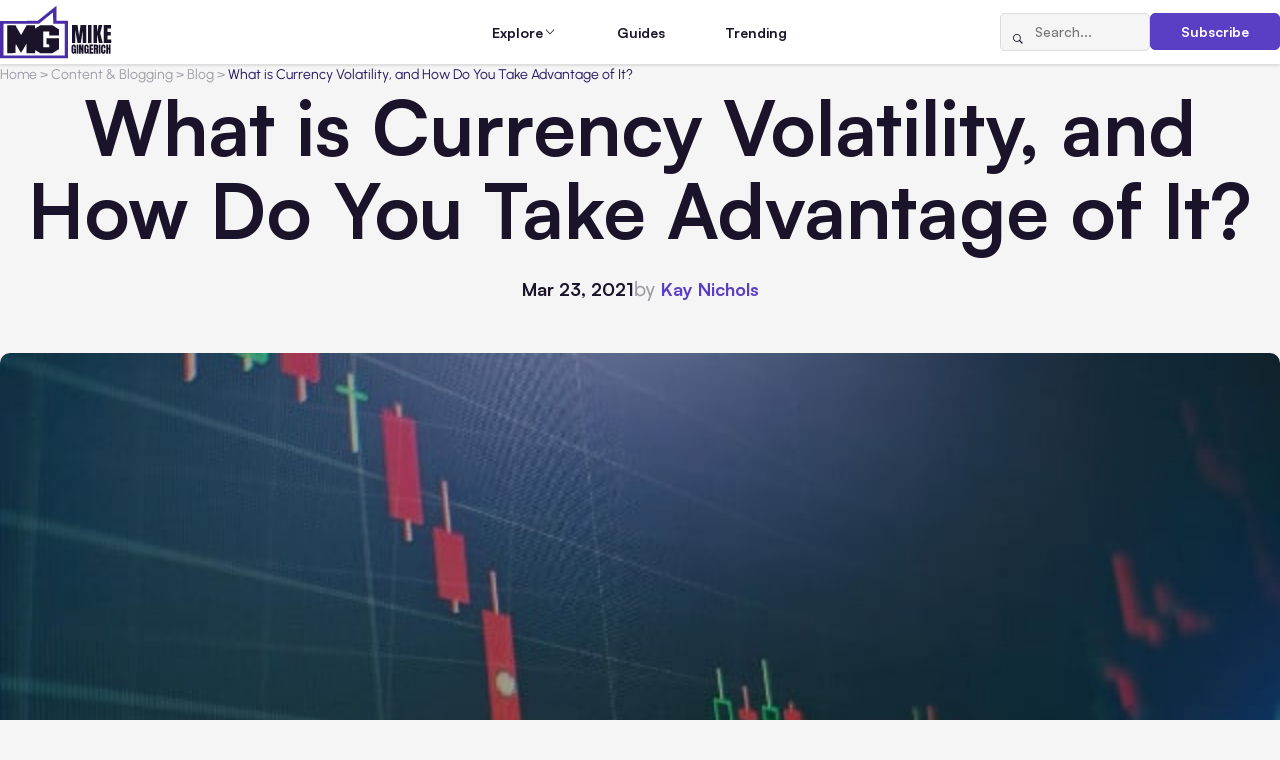

--- FILE ---
content_type: text/html; charset=UTF-8
request_url: https://www.mikegingerich.com/blog/what-is-currency-volatility-and-how-do-you-take-advantage-of-it/
body_size: 13903
content:
<!DOCTYPE html>
<html lang="en-US">

<head>
  <meta charset="UTF-8">
  <meta http-equiv="X-UA-Compatible" content="IE=edge">
  <meta name="viewport" content="width=device-width, initial-scale=1.0">  
  <link rel="apple-touch-icon" sizes="180x180" href="https://www.mikegingerich.com/wp-content/themes/mikegingerich/img/favicons/apple-touch-icon.png">
  <link rel="icon" type="image/png" sizes="32x32" href="https://www.mikegingerich.com/wp-content/themes/mikegingerich/img/favicons/favicon-32x32.png">
  <link rel="icon" type="image/png" sizes="16x16" href="https://www.mikegingerich.com/wp-content/themes/mikegingerich/img/favicons/favicon-16x16.png">
  <link rel="manifest" href="https://www.mikegingerich.com/wp-content/themes/mikegingerich/site.webmanifest">

  <title>What is Currency Volatility, and How Do You Take Advantage of It? - MikeGingerich.com</title>
	<style>img:is([sizes="auto" i], [sizes^="auto," i]) { contain-intrinsic-size: 3000px 1500px }</style>
	
		<!-- All in One SEO 4.9.0 - aioseo.com -->
	<meta name="description" content="From the demolition of the Russian ruble in 2014 to the crashing of the Swiss franc a year later, the Forex market is as unpredictable as any form of trading gets. We often expect USD or GBP to be reliable investment vehicles. But, the truth is that the global foreign exchange is just as prone" />
	<meta name="robots" content="max-image-preview:large" />
	<meta name="author" content="Kay Nicole"/>
	<link rel="canonical" href="https://www.mikegingerich.com/blog/what-is-currency-volatility-and-how-do-you-take-advantage-of-it/" />
	<meta name="generator" content="All in One SEO (AIOSEO) 4.9.0" />

		<script nowprocket nitro-exclude type="text/javascript" id="sa-dynamic-optimization" data-uuid="b65a5385-dbb9-42aa-b815-9353a5812962" src="[data-uri]"></script>
		<meta property="og:locale" content="en_US" />
		<meta property="og:site_name" content="MikeGingerich.com - Business Content Blog all about Tech, Marketing, and Business Growth Strategies" />
		<meta property="og:type" content="article" />
		<meta property="og:title" content="What is Currency Volatility, and How Do You Take Advantage of It? - MikeGingerich.com" />
		<meta property="og:description" content="From the demolition of the Russian ruble in 2014 to the crashing of the Swiss franc a year later, the Forex market is as unpredictable as any form of trading gets. We often expect USD or GBP to be reliable investment vehicles. But, the truth is that the global foreign exchange is just as prone" />
		<meta property="og:url" content="https://www.mikegingerich.com/blog/what-is-currency-volatility-and-how-do-you-take-advantage-of-it/" />
		<meta property="article:published_time" content="2021-03-23T10:00:37+00:00" />
		<meta property="article:modified_time" content="2021-11-25T16:57:44+00:00" />
		<meta name="twitter:card" content="summary_large_image" />
		<meta name="twitter:title" content="What is Currency Volatility, and How Do You Take Advantage of It? - MikeGingerich.com" />
		<meta name="twitter:description" content="From the demolition of the Russian ruble in 2014 to the crashing of the Swiss franc a year later, the Forex market is as unpredictable as any form of trading gets. We often expect USD or GBP to be reliable investment vehicles. But, the truth is that the global foreign exchange is just as prone" />
		<script type="application/ld+json" class="aioseo-schema">
			{"@context":"https:\/\/schema.org","@graph":[{"@type":"BlogPosting","@id":"https:\/\/www.mikegingerich.com\/blog\/what-is-currency-volatility-and-how-do-you-take-advantage-of-it\/#blogposting","name":"What is Currency Volatility, and How Do You Take Advantage of It? - MikeGingerich.com","headline":"What is Currency Volatility, and How Do You Take Advantage of It?","author":{"@id":"https:\/\/www.mikegingerich.com\/blog\/author\/kaynicole\/#author"},"publisher":{"@id":"https:\/\/www.mikegingerich.com\/#organization"},"image":{"@type":"ImageObject","url":"https:\/\/www.mikegingerich.com\/wp-content\/uploads\/2021\/03\/Volatility1.jpg","width":640,"height":426,"caption":"What is Currency Volatility, and How Do You Take Advantage of It?"},"datePublished":"2021-03-23T06:00:37-04:00","dateModified":"2021-11-25T11:57:44-05:00","inLanguage":"en-US","mainEntityOfPage":{"@id":"https:\/\/www.mikegingerich.com\/blog\/what-is-currency-volatility-and-how-do-you-take-advantage-of-it\/#webpage"},"isPartOf":{"@id":"https:\/\/www.mikegingerich.com\/blog\/what-is-currency-volatility-and-how-do-you-take-advantage-of-it\/#webpage"},"articleSection":"All Posts, Blog, Business &amp; Finance, Content &amp; Blogging, Finances, Investing, Strategy &amp; Growth"},{"@type":"BreadcrumbList","@id":"https:\/\/www.mikegingerich.com\/blog\/what-is-currency-volatility-and-how-do-you-take-advantage-of-it\/#breadcrumblist","itemListElement":[{"@type":"ListItem","@id":"https:\/\/www.mikegingerich.com#listItem","position":1,"name":"Home","item":"https:\/\/www.mikegingerich.com","nextItem":{"@type":"ListItem","@id":"https:\/\/www.mikegingerich.com\/blog\/category\/content-and-blogging\/#listItem","name":"Content &amp; Blogging"}},{"@type":"ListItem","@id":"https:\/\/www.mikegingerich.com\/blog\/category\/content-and-blogging\/#listItem","position":2,"name":"Content &amp; Blogging","item":"https:\/\/www.mikegingerich.com\/blog\/category\/content-and-blogging\/","nextItem":{"@type":"ListItem","@id":"https:\/\/www.mikegingerich.com\/blog\/category\/content-and-blogging\/blog-posts\/#listItem","name":"Blog"},"previousItem":{"@type":"ListItem","@id":"https:\/\/www.mikegingerich.com#listItem","name":"Home"}},{"@type":"ListItem","@id":"https:\/\/www.mikegingerich.com\/blog\/category\/content-and-blogging\/blog-posts\/#listItem","position":3,"name":"Blog","item":"https:\/\/www.mikegingerich.com\/blog\/category\/content-and-blogging\/blog-posts\/","nextItem":{"@type":"ListItem","@id":"https:\/\/www.mikegingerich.com\/blog\/what-is-currency-volatility-and-how-do-you-take-advantage-of-it\/#listItem","name":"What is Currency Volatility, and How Do You Take Advantage of It?"},"previousItem":{"@type":"ListItem","@id":"https:\/\/www.mikegingerich.com\/blog\/category\/content-and-blogging\/#listItem","name":"Content &amp; Blogging"}},{"@type":"ListItem","@id":"https:\/\/www.mikegingerich.com\/blog\/what-is-currency-volatility-and-how-do-you-take-advantage-of-it\/#listItem","position":4,"name":"What is Currency Volatility, and How Do You Take Advantage of It?","previousItem":{"@type":"ListItem","@id":"https:\/\/www.mikegingerich.com\/blog\/category\/content-and-blogging\/blog-posts\/#listItem","name":"Blog"}}]},{"@type":"Organization","@id":"https:\/\/www.mikegingerich.com\/#organization","name":"MikeGingerich.com","description":"Business Content Blog all about Tech, Marketing, and Business Growth Strategies","url":"https:\/\/www.mikegingerich.com\/"},{"@type":"Person","@id":"https:\/\/www.mikegingerich.com\/blog\/author\/kaynicole\/#author","url":"https:\/\/www.mikegingerich.com\/blog\/author\/kaynicole\/","name":"Kay Nicole","image":{"@type":"ImageObject","@id":"https:\/\/www.mikegingerich.com\/blog\/what-is-currency-volatility-and-how-do-you-take-advantage-of-it\/#authorImage","url":"https:\/\/secure.gravatar.com\/avatar\/529a6881f5149e714adbc4f5ffef17f463c4b06c79fbaf97db1c1902dadb8878?s=96&d=mm&r=g","width":96,"height":96,"caption":"Kay Nicole"}},{"@type":"WebPage","@id":"https:\/\/www.mikegingerich.com\/blog\/what-is-currency-volatility-and-how-do-you-take-advantage-of-it\/#webpage","url":"https:\/\/www.mikegingerich.com\/blog\/what-is-currency-volatility-and-how-do-you-take-advantage-of-it\/","name":"What is Currency Volatility, and How Do You Take Advantage of It? - MikeGingerich.com","description":"From the demolition of the Russian ruble in 2014 to the crashing of the Swiss franc a year later, the Forex market is as unpredictable as any form of trading gets. We often expect USD or GBP to be reliable investment vehicles. But, the truth is that the global foreign exchange is just as prone","inLanguage":"en-US","isPartOf":{"@id":"https:\/\/www.mikegingerich.com\/#website"},"breadcrumb":{"@id":"https:\/\/www.mikegingerich.com\/blog\/what-is-currency-volatility-and-how-do-you-take-advantage-of-it\/#breadcrumblist"},"author":{"@id":"https:\/\/www.mikegingerich.com\/blog\/author\/kaynicole\/#author"},"creator":{"@id":"https:\/\/www.mikegingerich.com\/blog\/author\/kaynicole\/#author"},"image":{"@type":"ImageObject","url":"https:\/\/www.mikegingerich.com\/wp-content\/uploads\/2021\/03\/Volatility1.jpg","@id":"https:\/\/www.mikegingerich.com\/blog\/what-is-currency-volatility-and-how-do-you-take-advantage-of-it\/#mainImage","width":640,"height":426,"caption":"What is Currency Volatility, and How Do You Take Advantage of It?"},"primaryImageOfPage":{"@id":"https:\/\/www.mikegingerich.com\/blog\/what-is-currency-volatility-and-how-do-you-take-advantage-of-it\/#mainImage"},"datePublished":"2021-03-23T06:00:37-04:00","dateModified":"2021-11-25T11:57:44-05:00"},{"@type":"WebSite","@id":"https:\/\/www.mikegingerich.com\/#website","url":"https:\/\/www.mikegingerich.com\/","name":"MikeGingerich.com","description":"Business Content Blog all about Tech, Marketing, and Business Growth Strategies","inLanguage":"en-US","publisher":{"@id":"https:\/\/www.mikegingerich.com\/#organization"}}]}
		</script>
		<!-- All in One SEO -->

<link href='https://imagedelivery.net' rel='preconnect' />
<link rel='stylesheet' id='wp-block-library-css' href='https://www.mikegingerich.com/wp-includes/css/dist/block-library/style.min.css?ver=6.8.3' type='text/css' media='all' />
<style id='classic-theme-styles-inline-css' type='text/css'>
/*! This file is auto-generated */
.wp-block-button__link{color:#fff;background-color:#32373c;border-radius:9999px;box-shadow:none;text-decoration:none;padding:calc(.667em + 2px) calc(1.333em + 2px);font-size:1.125em}.wp-block-file__button{background:#32373c;color:#fff;text-decoration:none}
</style>
<link rel='stylesheet' id='aioseo/css/src/vue/standalone/blocks/table-of-contents/global.scss-css' href='https://www.mikegingerich.com/wp-content/plugins/all-in-one-seo-pack/dist/Lite/assets/css/table-of-contents/global.e90f6d47.css?ver=4.9.0' type='text/css' media='all' />
<style id='global-styles-inline-css' type='text/css'>
:root{--wp--preset--aspect-ratio--square: 1;--wp--preset--aspect-ratio--4-3: 4/3;--wp--preset--aspect-ratio--3-4: 3/4;--wp--preset--aspect-ratio--3-2: 3/2;--wp--preset--aspect-ratio--2-3: 2/3;--wp--preset--aspect-ratio--16-9: 16/9;--wp--preset--aspect-ratio--9-16: 9/16;--wp--preset--color--black: #000000;--wp--preset--color--cyan-bluish-gray: #abb8c3;--wp--preset--color--white: #ffffff;--wp--preset--color--pale-pink: #f78da7;--wp--preset--color--vivid-red: #cf2e2e;--wp--preset--color--luminous-vivid-orange: #ff6900;--wp--preset--color--luminous-vivid-amber: #fcb900;--wp--preset--color--light-green-cyan: #7bdcb5;--wp--preset--color--vivid-green-cyan: #00d084;--wp--preset--color--pale-cyan-blue: #8ed1fc;--wp--preset--color--vivid-cyan-blue: #0693e3;--wp--preset--color--vivid-purple: #9b51e0;--wp--preset--gradient--vivid-cyan-blue-to-vivid-purple: linear-gradient(135deg,rgba(6,147,227,1) 0%,rgb(155,81,224) 100%);--wp--preset--gradient--light-green-cyan-to-vivid-green-cyan: linear-gradient(135deg,rgb(122,220,180) 0%,rgb(0,208,130) 100%);--wp--preset--gradient--luminous-vivid-amber-to-luminous-vivid-orange: linear-gradient(135deg,rgba(252,185,0,1) 0%,rgba(255,105,0,1) 100%);--wp--preset--gradient--luminous-vivid-orange-to-vivid-red: linear-gradient(135deg,rgba(255,105,0,1) 0%,rgb(207,46,46) 100%);--wp--preset--gradient--very-light-gray-to-cyan-bluish-gray: linear-gradient(135deg,rgb(238,238,238) 0%,rgb(169,184,195) 100%);--wp--preset--gradient--cool-to-warm-spectrum: linear-gradient(135deg,rgb(74,234,220) 0%,rgb(151,120,209) 20%,rgb(207,42,186) 40%,rgb(238,44,130) 60%,rgb(251,105,98) 80%,rgb(254,248,76) 100%);--wp--preset--gradient--blush-light-purple: linear-gradient(135deg,rgb(255,206,236) 0%,rgb(152,150,240) 100%);--wp--preset--gradient--blush-bordeaux: linear-gradient(135deg,rgb(254,205,165) 0%,rgb(254,45,45) 50%,rgb(107,0,62) 100%);--wp--preset--gradient--luminous-dusk: linear-gradient(135deg,rgb(255,203,112) 0%,rgb(199,81,192) 50%,rgb(65,88,208) 100%);--wp--preset--gradient--pale-ocean: linear-gradient(135deg,rgb(255,245,203) 0%,rgb(182,227,212) 50%,rgb(51,167,181) 100%);--wp--preset--gradient--electric-grass: linear-gradient(135deg,rgb(202,248,128) 0%,rgb(113,206,126) 100%);--wp--preset--gradient--midnight: linear-gradient(135deg,rgb(2,3,129) 0%,rgb(40,116,252) 100%);--wp--preset--font-size--small: 13px;--wp--preset--font-size--medium: 20px;--wp--preset--font-size--large: 36px;--wp--preset--font-size--x-large: 42px;--wp--preset--spacing--20: 0.44rem;--wp--preset--spacing--30: 0.67rem;--wp--preset--spacing--40: 1rem;--wp--preset--spacing--50: 1.5rem;--wp--preset--spacing--60: 2.25rem;--wp--preset--spacing--70: 3.38rem;--wp--preset--spacing--80: 5.06rem;--wp--preset--shadow--natural: 6px 6px 9px rgba(0, 0, 0, 0.2);--wp--preset--shadow--deep: 12px 12px 50px rgba(0, 0, 0, 0.4);--wp--preset--shadow--sharp: 6px 6px 0px rgba(0, 0, 0, 0.2);--wp--preset--shadow--outlined: 6px 6px 0px -3px rgba(255, 255, 255, 1), 6px 6px rgba(0, 0, 0, 1);--wp--preset--shadow--crisp: 6px 6px 0px rgba(0, 0, 0, 1);}:where(.is-layout-flex){gap: 0.5em;}:where(.is-layout-grid){gap: 0.5em;}body .is-layout-flex{display: flex;}.is-layout-flex{flex-wrap: wrap;align-items: center;}.is-layout-flex > :is(*, div){margin: 0;}body .is-layout-grid{display: grid;}.is-layout-grid > :is(*, div){margin: 0;}:where(.wp-block-columns.is-layout-flex){gap: 2em;}:where(.wp-block-columns.is-layout-grid){gap: 2em;}:where(.wp-block-post-template.is-layout-flex){gap: 1.25em;}:where(.wp-block-post-template.is-layout-grid){gap: 1.25em;}.has-black-color{color: var(--wp--preset--color--black) !important;}.has-cyan-bluish-gray-color{color: var(--wp--preset--color--cyan-bluish-gray) !important;}.has-white-color{color: var(--wp--preset--color--white) !important;}.has-pale-pink-color{color: var(--wp--preset--color--pale-pink) !important;}.has-vivid-red-color{color: var(--wp--preset--color--vivid-red) !important;}.has-luminous-vivid-orange-color{color: var(--wp--preset--color--luminous-vivid-orange) !important;}.has-luminous-vivid-amber-color{color: var(--wp--preset--color--luminous-vivid-amber) !important;}.has-light-green-cyan-color{color: var(--wp--preset--color--light-green-cyan) !important;}.has-vivid-green-cyan-color{color: var(--wp--preset--color--vivid-green-cyan) !important;}.has-pale-cyan-blue-color{color: var(--wp--preset--color--pale-cyan-blue) !important;}.has-vivid-cyan-blue-color{color: var(--wp--preset--color--vivid-cyan-blue) !important;}.has-vivid-purple-color{color: var(--wp--preset--color--vivid-purple) !important;}.has-black-background-color{background-color: var(--wp--preset--color--black) !important;}.has-cyan-bluish-gray-background-color{background-color: var(--wp--preset--color--cyan-bluish-gray) !important;}.has-white-background-color{background-color: var(--wp--preset--color--white) !important;}.has-pale-pink-background-color{background-color: var(--wp--preset--color--pale-pink) !important;}.has-vivid-red-background-color{background-color: var(--wp--preset--color--vivid-red) !important;}.has-luminous-vivid-orange-background-color{background-color: var(--wp--preset--color--luminous-vivid-orange) !important;}.has-luminous-vivid-amber-background-color{background-color: var(--wp--preset--color--luminous-vivid-amber) !important;}.has-light-green-cyan-background-color{background-color: var(--wp--preset--color--light-green-cyan) !important;}.has-vivid-green-cyan-background-color{background-color: var(--wp--preset--color--vivid-green-cyan) !important;}.has-pale-cyan-blue-background-color{background-color: var(--wp--preset--color--pale-cyan-blue) !important;}.has-vivid-cyan-blue-background-color{background-color: var(--wp--preset--color--vivid-cyan-blue) !important;}.has-vivid-purple-background-color{background-color: var(--wp--preset--color--vivid-purple) !important;}.has-black-border-color{border-color: var(--wp--preset--color--black) !important;}.has-cyan-bluish-gray-border-color{border-color: var(--wp--preset--color--cyan-bluish-gray) !important;}.has-white-border-color{border-color: var(--wp--preset--color--white) !important;}.has-pale-pink-border-color{border-color: var(--wp--preset--color--pale-pink) !important;}.has-vivid-red-border-color{border-color: var(--wp--preset--color--vivid-red) !important;}.has-luminous-vivid-orange-border-color{border-color: var(--wp--preset--color--luminous-vivid-orange) !important;}.has-luminous-vivid-amber-border-color{border-color: var(--wp--preset--color--luminous-vivid-amber) !important;}.has-light-green-cyan-border-color{border-color: var(--wp--preset--color--light-green-cyan) !important;}.has-vivid-green-cyan-border-color{border-color: var(--wp--preset--color--vivid-green-cyan) !important;}.has-pale-cyan-blue-border-color{border-color: var(--wp--preset--color--pale-cyan-blue) !important;}.has-vivid-cyan-blue-border-color{border-color: var(--wp--preset--color--vivid-cyan-blue) !important;}.has-vivid-purple-border-color{border-color: var(--wp--preset--color--vivid-purple) !important;}.has-vivid-cyan-blue-to-vivid-purple-gradient-background{background: var(--wp--preset--gradient--vivid-cyan-blue-to-vivid-purple) !important;}.has-light-green-cyan-to-vivid-green-cyan-gradient-background{background: var(--wp--preset--gradient--light-green-cyan-to-vivid-green-cyan) !important;}.has-luminous-vivid-amber-to-luminous-vivid-orange-gradient-background{background: var(--wp--preset--gradient--luminous-vivid-amber-to-luminous-vivid-orange) !important;}.has-luminous-vivid-orange-to-vivid-red-gradient-background{background: var(--wp--preset--gradient--luminous-vivid-orange-to-vivid-red) !important;}.has-very-light-gray-to-cyan-bluish-gray-gradient-background{background: var(--wp--preset--gradient--very-light-gray-to-cyan-bluish-gray) !important;}.has-cool-to-warm-spectrum-gradient-background{background: var(--wp--preset--gradient--cool-to-warm-spectrum) !important;}.has-blush-light-purple-gradient-background{background: var(--wp--preset--gradient--blush-light-purple) !important;}.has-blush-bordeaux-gradient-background{background: var(--wp--preset--gradient--blush-bordeaux) !important;}.has-luminous-dusk-gradient-background{background: var(--wp--preset--gradient--luminous-dusk) !important;}.has-pale-ocean-gradient-background{background: var(--wp--preset--gradient--pale-ocean) !important;}.has-electric-grass-gradient-background{background: var(--wp--preset--gradient--electric-grass) !important;}.has-midnight-gradient-background{background: var(--wp--preset--gradient--midnight) !important;}.has-small-font-size{font-size: var(--wp--preset--font-size--small) !important;}.has-medium-font-size{font-size: var(--wp--preset--font-size--medium) !important;}.has-large-font-size{font-size: var(--wp--preset--font-size--large) !important;}.has-x-large-font-size{font-size: var(--wp--preset--font-size--x-large) !important;}
:where(.wp-block-post-template.is-layout-flex){gap: 1.25em;}:where(.wp-block-post-template.is-layout-grid){gap: 1.25em;}
:where(.wp-block-columns.is-layout-flex){gap: 2em;}:where(.wp-block-columns.is-layout-grid){gap: 2em;}
:root :where(.wp-block-pullquote){font-size: 1.5em;line-height: 1.6;}
</style>
<link rel='stylesheet' id='main-css' href='https://www.mikegingerich.com/wp-content/themes/mikegingerich/style.css?ver=6.8.3' type='text/css' media='all' />
<link rel='stylesheet' id='mg-style-css' href='https://www.mikegingerich.com/wp-content/themes/mikegingerich/css/style.min.css?ver=1765802604' type='text/css' media='all' />
<link rel="https://api.w.org/" href="https://www.mikegingerich.com/wp-json/" /><link rel="alternate" title="JSON" type="application/json" href="https://www.mikegingerich.com/wp-json/wp/v2/posts/22513" /><link rel='shortlink' href='https://www.mikegingerich.com/?p=22513' />
<link rel="alternate" title="oEmbed (JSON)" type="application/json+oembed" href="https://www.mikegingerich.com/wp-json/oembed/1.0/embed?url=https%3A%2F%2Fwww.mikegingerich.com%2Fblog%2Fwhat-is-currency-volatility-and-how-do-you-take-advantage-of-it%2F" />
<link rel="alternate" title="oEmbed (XML)" type="text/xml+oembed" href="https://www.mikegingerich.com/wp-json/oembed/1.0/embed?url=https%3A%2F%2Fwww.mikegingerich.com%2Fblog%2Fwhat-is-currency-volatility-and-how-do-you-take-advantage-of-it%2F&#038;format=xml" />
<link rel="icon" href="https://www.mikegingerich.com/wp-content/uploads/2018/03/cropped-mike-gingerich-logo-2018-1-32x32.png" sizes="32x32" />
<link rel="icon" href="https://www.mikegingerich.com/wp-content/uploads/2018/03/cropped-mike-gingerich-logo-2018-1-192x192.png" sizes="192x192" />
<link rel="apple-touch-icon" href="https://www.mikegingerich.com/wp-content/uploads/2018/03/cropped-mike-gingerich-logo-2018-1-180x180.png" />
<meta name="msapplication-TileImage" content="https://www.mikegingerich.com/wp-content/uploads/2018/03/cropped-mike-gingerich-logo-2018-1-270x270.png" />
</head>

<body class="wp-singular post-template-default single single-post postid-22513 single-format-standard wp-theme-mikegingerich data-post-id=&quot;22513&quot;">

  <noscript>
    <div class="no-js-msg">
      <div class="no-js-msg__container">
        <p class="no-js-msg__text">
          JavaScript is disabled in your browser. Please enable JavaScript to use this website.
        </p>
      </div>
    </div>
  </noscript>

  <div class="wrapper">
    <header class="header">
      <div class="header__container">
        <a href="https://www.mikegingerich.com" class="header__logo">
                                <img src="https://www.mikegingerich.com/wp-content/uploads/2025/11/MG.svg" alt="">
                  </a>
        <nav class="header__menu menu">
          <div class="header__menu-actions">
            <form action="https://www.mikegingerich.com/" method="get" class="header__search-form search-form">
              <button type="submit" class="search-form__btn icon-magnifying-glass" aria-label="Search"></button>
              <input type="search" class="search-form__input" placeholder="Search..." name="s" value="">
            </form>
            <a href="#subscribe" class="header__subscribe-button btn btn_primary" data-dialog>Subscribe</a>
          </div>
          <ul id="menu-main" class="menu__list"><li id="nav-menu-item-62302" class="menu__item menu__item_parent"><span class="menu__link">Explore</span><span class="menu__icon icon-chevron-down"></span><div class="menu__submenu"><div class="menu__submenu-groups"><div class="menu__submenu-group"><h3 class="menu__submenu-title"><button class="menu__submenu-toggle"><span class="icon-chevron-down"></span></button><a href="https://www.mikegingerich.com/blog/category/marketing-and-advertising/" class="menu__submenu-title-link">Marketing &amp; Advertising</a></h3><ul class="menu__submenu-list"><li class="menu__submenu-item"><a href="https://www.mikegingerich.com/blog/category/marketing-and-advertising/advertising/" class="menu__submenu-link"><span class="menu__submenu-text">Advertising</span> <span class="menu__submenu-count">(159)</span></a></li><li class="menu__submenu-item"><a href="https://www.mikegingerich.com/blog/category/marketing-and-advertising/affiliate-marketing/" class="menu__submenu-link"><span class="menu__submenu-text">Affiliate Marketing</span> <span class="menu__submenu-count">(22)</span></a></li><li class="menu__submenu-item"><a href="https://www.mikegingerich.com/blog/category/marketing-and-advertising/branding/" class="menu__submenu-link"><span class="menu__submenu-text">Branding</span> <span class="menu__submenu-count">(156)</span></a></li><li class="menu__submenu-item"><a href="https://www.mikegingerich.com/blog/category/marketing-and-advertising/marketing/" class="menu__submenu-link"><span class="menu__submenu-text">Marketing</span> <span class="menu__submenu-count">(448)</span></a></li><li class="menu__submenu-item"><a href="https://www.mikegingerich.com/blog/category/marketing-and-advertising/digital-marketing-2/" class="menu__submenu-link"><span class="menu__submenu-text">Digital Marketing</span> <span class="menu__submenu-count">(617)</span></a></li><li class="menu__submenu-item"><a href="https://www.mikegingerich.com/blog/category/marketing-and-advertising/e-marketing/" class="menu__submenu-link"><span class="menu__submenu-text">e-Marketing</span> <span class="menu__submenu-count">(39)</span></a></li></ul></div><div class="menu__submenu-group"><h3 class="menu__submenu-title"><button class="menu__submenu-toggle"><span class="icon-chevron-down"></span></button><a href="https://www.mikegingerich.com/blog/category/social-media/" class="menu__submenu-title-link">Social Media</a></h3><ul class="menu__submenu-list"><li class="menu__submenu-item"><a href="https://www.mikegingerich.com/blog/category/social-media/social-media-marketing-2/" class="menu__submenu-link"><span class="menu__submenu-text">Social Media Marketing</span> <span class="menu__submenu-count">(336)</span></a></li><li class="menu__submenu-item"><a href="https://www.mikegingerich.com/blog/category/social-media/facebook-marketing-facebook/" class="menu__submenu-link"><span class="menu__submenu-text">Facebook Marketing</span> <span class="menu__submenu-count">(158)</span></a></li><li class="menu__submenu-item"><a href="https://www.mikegingerich.com/blog/category/social-media/instagram-2/" class="menu__submenu-link"><span class="menu__submenu-text">Instagram</span> <span class="menu__submenu-count">(86)</span></a></li><li class="menu__submenu-item"><a href="https://www.mikegingerich.com/blog/category/social-media/linkedin/" class="menu__submenu-link"><span class="menu__submenu-text">LinkedIn</span> <span class="menu__submenu-count">(13)</span></a></li><li class="menu__submenu-item"><a href="https://www.mikegingerich.com/blog/category/social-media/tiktok/" class="menu__submenu-link"><span class="menu__submenu-text">TikTok</span> <span class="menu__submenu-count">(21)</span></a></li><li class="menu__submenu-item"><a href="https://www.mikegingerich.com/blog/category/social-media/x-twitter/" class="menu__submenu-link"><span class="menu__submenu-text">X/Twitter</span> <span class="menu__submenu-count">(22)</span></a></li><li class="menu__submenu-item"><a href="https://www.mikegingerich.com/blog/category/social-media/youtube/" class="menu__submenu-link"><span class="menu__submenu-text">YouTube</span> <span class="menu__submenu-count">(16)</span></a></li><li class="menu__submenu-item"><a href="https://www.mikegingerich.com/blog/category/social-media/pinterest/" class="menu__submenu-link"><span class="menu__submenu-text">Pinterest</span> <span class="menu__submenu-count">(21)</span></a></li></ul></div><div class="menu__submenu-group"><h3 class="menu__submenu-title"><button class="menu__submenu-toggle"><span class="icon-chevron-down"></span></button><a href="https://www.mikegingerich.com/blog/category/seo-and-lead-generation/" class="menu__submenu-title-link">SEO &amp; Lead Generation</a></h3><ul class="menu__submenu-list"><li class="menu__submenu-item"><a href="https://www.mikegingerich.com/blog/category/seo-and-lead-generation/search-engine-optimization/" class="menu__submenu-link"><span class="menu__submenu-text">Search Engine Optimization</span> <span class="menu__submenu-count">(359)</span></a></li><li class="menu__submenu-item"><a href="https://www.mikegingerich.com/blog/category/seo-and-lead-generation/internet-marketing/" class="menu__submenu-link"><span class="menu__submenu-text">Internet Marketing</span> <span class="menu__submenu-count">(144)</span></a></li><li class="menu__submenu-item"><a href="https://www.mikegingerich.com/blog/category/seo-and-lead-generation/inbound-marketing/" class="menu__submenu-link"><span class="menu__submenu-text">Inbound Marketing</span> <span class="menu__submenu-count">(6)</span></a></li><li class="menu__submenu-item"><a href="https://www.mikegingerich.com/blog/category/seo-and-lead-generation/local-seo/" class="menu__submenu-link"><span class="menu__submenu-text">Local SEO</span> <span class="menu__submenu-count">(29)</span></a></li><li class="menu__submenu-item"><a href="https://www.mikegingerich.com/blog/category/seo-and-lead-generation/link-building/" class="menu__submenu-link"><span class="menu__submenu-text">Link Building</span> <span class="menu__submenu-count">(17)</span></a></li></ul></div><div class="menu__submenu-group"><h3 class="menu__submenu-title"><button class="menu__submenu-toggle"><span class="icon-chevron-down"></span></button><a href="https://www.mikegingerich.com/blog/category/ecommerce-and-online-business/" class="menu__submenu-title-link">Ecommerce &amp; Online Business</a></h3><ul class="menu__submenu-list"><li class="menu__submenu-item"><a href="https://www.mikegingerich.com/blog/category/ecommerce-and-online-business/ecommerce/" class="menu__submenu-link"><span class="menu__submenu-text">Ecommerce</span> <span class="menu__submenu-count">(246)</span></a></li><li class="menu__submenu-item"><a href="https://www.mikegingerich.com/blog/category/ecommerce-and-online-business/dropshipping/" class="menu__submenu-link"><span class="menu__submenu-text">Dropshipping</span> <span class="menu__submenu-count">(8)</span></a></li><li class="menu__submenu-item"><a href="https://www.mikegingerich.com/blog/category/ecommerce-and-online-business/retail/" class="menu__submenu-link"><span class="menu__submenu-text">Retail</span> <span class="menu__submenu-count">(11)</span></a></li><li class="menu__submenu-item"><a href="https://www.mikegingerich.com/blog/category/ecommerce-and-online-business/startup/" class="menu__submenu-link"><span class="menu__submenu-text">Startup</span> <span class="menu__submenu-count">(25)</span></a></li><li class="menu__submenu-item"><a href="https://www.mikegingerich.com/blog/category/ecommerce-and-online-business/websites/" class="menu__submenu-link"><span class="menu__submenu-text">Websites</span> <span class="menu__submenu-count">(158)</span></a></li><li class="menu__submenu-item"><a href="https://www.mikegingerich.com/blog/category/ecommerce-and-online-business/crowdfunding/" class="menu__submenu-link"><span class="menu__submenu-text">Crowdfunding</span> <span class="menu__submenu-count">(7)</span></a></li></ul></div><div class="menu__submenu-group"><h3 class="menu__submenu-title"><button class="menu__submenu-toggle"><span class="icon-chevron-down"></span></button><a href="https://www.mikegingerich.com/blog/category/business-and-finance/" class="menu__submenu-title-link">Business &amp; Finance</a></h3><ul class="menu__submenu-list"><li class="menu__submenu-item"><a href="https://www.mikegingerich.com/blog/category/business-and-finance/business/" class="menu__submenu-link"><span class="menu__submenu-text">Business</span> <span class="menu__submenu-count">(2325)</span></a></li><li class="menu__submenu-item"><a href="https://www.mikegingerich.com/blog/category/business-and-finance/finances/" class="menu__submenu-link"><span class="menu__submenu-text">Finances</span> <span class="menu__submenu-count">(554)</span></a></li><li class="menu__submenu-item"><a href="https://www.mikegingerich.com/blog/category/business-and-finance/accounting/" class="menu__submenu-link"><span class="menu__submenu-text">Accounting</span> <span class="menu__submenu-count">(57)</span></a></li><li class="menu__submenu-item"><a href="https://www.mikegingerich.com/blog/category/business-and-finance/insurance/" class="menu__submenu-link"><span class="menu__submenu-text">Insurance</span> <span class="menu__submenu-count">(59)</span></a></li><li class="menu__submenu-item"><a href="https://www.mikegingerich.com/blog/category/real-estate-and-property/property-management/" class="menu__submenu-link"><span class="menu__submenu-text">Property Management</span> <span class="menu__submenu-count">(7)</span></a></li><li class="menu__submenu-item"><a href="https://www.mikegingerich.com/blog/category/business-and-finance/international-business/" class="menu__submenu-link"><span class="menu__submenu-text">International Business</span> <span class="menu__submenu-count">(33)</span></a></li></ul></div><div class="menu__submenu-group"><h3 class="menu__submenu-title"><button class="menu__submenu-toggle"><span class="icon-chevron-down"></span></button><a href="https://www.mikegingerich.com/blog/category/strategy-and-growth/" class="menu__submenu-title-link">Strategy &amp; Growth</a></h3><ul class="menu__submenu-list"><li class="menu__submenu-item"><a href="https://www.mikegingerich.com/blog/category/strategy-and-growth/entrepreneurship/" class="menu__submenu-link"><span class="menu__submenu-text">Entrepreneurship</span> <span class="menu__submenu-count">(214)</span></a></li><li class="menu__submenu-item"><a href="https://www.mikegingerich.com/blog/category/strategy-and-growth/leadership/" class="menu__submenu-link"><span class="menu__submenu-text">Leadership</span> <span class="menu__submenu-count">(163)</span></a></li><li class="menu__submenu-item"><a href="https://www.mikegingerich.com/blog/category/strategy-and-growth/coaching/" class="menu__submenu-link"><span class="menu__submenu-text">Coaching</span> <span class="menu__submenu-count">(26)</span></a></li><li class="menu__submenu-item"><a href="https://www.mikegingerich.com/blog/category/strategy-and-growth/career-growth/" class="menu__submenu-link"><span class="menu__submenu-text">Career Growth</span> <span class="menu__submenu-count">(228)</span></a></li><li class="menu__submenu-item"><a href="https://www.mikegingerich.com/blog/category/strategy-and-growth/investing/" class="menu__submenu-link"><span class="menu__submenu-text">Investing</span> <span class="menu__submenu-count">(376)</span></a></li><li class="menu__submenu-item"><a href="https://www.mikegingerich.com/blog/category/strategy-and-growth/stocks/" class="menu__submenu-link"><span class="menu__submenu-text">Stocks</span> <span class="menu__submenu-count">(83)</span></a></li></ul></div><div class="menu__submenu-group"><h3 class="menu__submenu-title"><button class="menu__submenu-toggle"><span class="icon-chevron-down"></span></button><a href="https://www.mikegingerich.com/blog/category/hr-and-workplace/" class="menu__submenu-title-link">HR &amp; Workplace</a></h3><ul class="menu__submenu-list"><li class="menu__submenu-item"><a href="https://www.mikegingerich.com/blog/category/hr-and-workplace/hr/" class="menu__submenu-link"><span class="menu__submenu-text">HR</span> <span class="menu__submenu-count">(116)</span></a></li><li class="menu__submenu-item"><a href="https://www.mikegingerich.com/blog/category/hr-and-workplace/hiring/" class="menu__submenu-link"><span class="menu__submenu-text">Hiring</span> <span class="menu__submenu-count">(68)</span></a></li><li class="menu__submenu-item"><a href="https://www.mikegingerich.com/blog/category/hr-and-workplace/teamwork/" class="menu__submenu-link"><span class="menu__submenu-text">Teamwork</span> <span class="menu__submenu-count">(19)</span></a></li><li class="menu__submenu-item"><a href="https://www.mikegingerich.com/blog/category/hr-and-workplace/workplace-culture/" class="menu__submenu-link"><span class="menu__submenu-text">Workplace Culture</span> <span class="menu__submenu-count">(120)</span></a></li><li class="menu__submenu-item"><a href="https://www.mikegingerich.com/blog/category/hr-and-workplace/remote-work/" class="menu__submenu-link"><span class="menu__submenu-text">Remote Work</span> <span class="menu__submenu-count">(70)</span></a></li></ul></div><div class="menu__submenu-group"><h3 class="menu__submenu-title"><button class="menu__submenu-toggle"><span class="icon-chevron-down"></span></button><a href="https://www.mikegingerich.com/blog/category/tech-and-development/" class="menu__submenu-title-link">Tech &amp; Development</a></h3><ul class="menu__submenu-list"><li class="menu__submenu-item"><a href="https://www.mikegingerich.com/blog/category/tech-and-development/technology/" class="menu__submenu-link"><span class="menu__submenu-text">Technology</span> <span class="menu__submenu-count">(320)</span></a></li><li class="menu__submenu-item"><a href="https://www.mikegingerich.com/blog/category/tech-and-development/development/" class="menu__submenu-link"><span class="menu__submenu-text">Development</span> <span class="menu__submenu-count">(37)</span></a></li><li class="menu__submenu-item"><a href="https://www.mikegingerich.com/blog/category/tech-and-development/it-services/" class="menu__submenu-link"><span class="menu__submenu-text">IT Services</span> <span class="menu__submenu-count">(60)</span></a></li><li class="menu__submenu-item"><a href="https://www.mikegingerich.com/blog/category/tech-and-development/web-software/" class="menu__submenu-link"><span class="menu__submenu-text">Web Software</span> <span class="menu__submenu-count">(52)</span></a></li><li class="menu__submenu-item"><a href="https://www.mikegingerich.com/blog/category/tech-and-development/web-tools/" class="menu__submenu-link"><span class="menu__submenu-text">Web Tools</span> <span class="menu__submenu-count">(116)</span></a></li></ul></div><div class="menu__submenu-group"><h3 class="menu__submenu-title"><button class="menu__submenu-toggle"><span class="icon-chevron-down"></span></button><a href="https://www.mikegingerich.com/blog/category/ai-data-and-security/" class="menu__submenu-title-link">AI, Data &amp; Security</a></h3><ul class="menu__submenu-list"><li class="menu__submenu-item"><a href="https://www.mikegingerich.com/blog/category/ai-data-and-security/ai/" class="menu__submenu-link"><span class="menu__submenu-text">AI</span> <span class="menu__submenu-count">(117)</span></a></li><li class="menu__submenu-item"><a href="https://www.mikegingerich.com/blog/category/ai-data-and-security/analytics/" class="menu__submenu-link"><span class="menu__submenu-text">Analytics</span> <span class="menu__submenu-count">(57)</span></a></li><li class="menu__submenu-item"><a href="https://www.mikegingerich.com/blog/category/ai-data-and-security/cybersecurity/" class="menu__submenu-link"><span class="menu__submenu-text">Cybersecurity</span> <span class="menu__submenu-count">(99)</span></a></li><li class="menu__submenu-item"><a href="https://www.mikegingerich.com/blog/category/ai-data-and-security/privacy/" class="menu__submenu-link"><span class="menu__submenu-text">Privacy</span> <span class="menu__submenu-count">(8)</span></a></li><li class="menu__submenu-item"><a href="https://www.mikegingerich.com/blog/category/ai-data-and-security/user-experience/" class="menu__submenu-link"><span class="menu__submenu-text">User Experience</span> <span class="menu__submenu-count">(1)</span></a></li></ul></div><div class="menu__submenu-group"><h3 class="menu__submenu-title"><button class="menu__submenu-toggle"><span class="icon-chevron-down"></span></button><a href="https://www.mikegingerich.com/blog/category/design-and-media/" class="menu__submenu-title-link">Design &amp; Media</a></h3><ul class="menu__submenu-list"><li class="menu__submenu-item"><a href="https://www.mikegingerich.com/blog/category/design-and-media/design-tools/" class="menu__submenu-link"><span class="menu__submenu-text">Design Tools</span> <span class="menu__submenu-count">(18)</span></a></li><li class="menu__submenu-item"><a href="https://www.mikegingerich.com/blog/category/design-and-media/animation/" class="menu__submenu-link"><span class="menu__submenu-text">Animation</span> <span class="menu__submenu-count">(1)</span></a></li><li class="menu__submenu-item"><a href="https://www.mikegingerich.com/blog/category/design-and-media/infographics/" class="menu__submenu-link"><span class="menu__submenu-text">Infographics</span> <span class="menu__submenu-count">(32)</span></a></li><li class="menu__submenu-item"><a href="https://www.mikegingerich.com/blog/category/design-and-media/photos/" class="menu__submenu-link"><span class="menu__submenu-text">Photos</span> <span class="menu__submenu-count">(26)</span></a></li><li class="menu__submenu-item"><a href="https://www.mikegingerich.com/blog/category/design-and-media/video/" class="menu__submenu-link"><span class="menu__submenu-text">Video</span> <span class="menu__submenu-count">(93)</span></a></li></ul></div><div class="menu__submenu-group"><h3 class="menu__submenu-title"><button class="menu__submenu-toggle"><span class="icon-chevron-down"></span></button><a href="https://www.mikegingerich.com/blog/category/lifestyle-and-wellness/" class="menu__submenu-title-link">Lifestyle &amp; Wellness</a></h3><ul class="menu__submenu-list"><li class="menu__submenu-item"><a href="https://www.mikegingerich.com/blog/category/lifestyle-and-wellness/lifestyle/" class="menu__submenu-link"><span class="menu__submenu-text">Lifestyle</span> <span class="menu__submenu-count">(98)</span></a></li><li class="menu__submenu-item"><a href="https://www.mikegingerich.com/blog/category/lifestyle-and-wellness/health/" class="menu__submenu-link"><span class="menu__submenu-text">Health</span> <span class="menu__submenu-count">(190)</span></a></li><li class="menu__submenu-item"><a href="https://www.mikegingerich.com/blog/category/lifestyle-and-wellness/wellness/" class="menu__submenu-link"><span class="menu__submenu-text">Wellness</span> <span class="menu__submenu-count">(15)</span></a></li><li class="menu__submenu-item"><a href="https://www.mikegingerich.com/blog/category/lifestyle-and-wellness/fitness/" class="menu__submenu-link"><span class="menu__submenu-text">Fitness</span> <span class="menu__submenu-count">(36)</span></a></li><li class="menu__submenu-item"><a href="https://www.mikegingerich.com/blog/category/lifestyle-and-wellness/beauty/" class="menu__submenu-link"><span class="menu__submenu-text">Beauty</span> <span class="menu__submenu-count">(1)</span></a></li></ul></div><div class="menu__submenu-group"><h3 class="menu__submenu-title"><button class="menu__submenu-toggle"><span class="icon-chevron-down"></span></button><a href="https://www.mikegingerich.com/blog/category/real-estate-and-property/" class="menu__submenu-title-link">Real Estate &amp; Property</a></h3><ul class="menu__submenu-list"><li class="menu__submenu-item"><a href="https://www.mikegingerich.com/blog/category/real-estate-and-property/real-estate/" class="menu__submenu-link"><span class="menu__submenu-text">Real Estate</span> <span class="menu__submenu-count">(209)</span></a></li><li class="menu__submenu-item"><a href="https://www.mikegingerich.com/blog/category/real-estate-and-property/property-management/" class="menu__submenu-link"><span class="menu__submenu-text">Property Management</span> <span class="menu__submenu-count">(7)</span></a></li><li class="menu__submenu-item"><a href="https://www.mikegingerich.com/blog/category/real-estate-and-property/logistics/" class="menu__submenu-link"><span class="menu__submenu-text">Logistics</span> <span class="menu__submenu-count">(38)</span></a></li><li class="menu__submenu-item"><a href="https://www.mikegingerich.com/blog/category/real-estate-and-property/manufacturing/" class="menu__submenu-link"><span class="menu__submenu-text">Manufacturing</span> <span class="menu__submenu-count">(15)</span></a></li><li class="menu__submenu-item"><a href="https://www.mikegingerich.com/blog/category/real-estate-and-property/automotive/" class="menu__submenu-link"><span class="menu__submenu-text">Automotive</span> <span class="menu__submenu-count">(96)</span></a></li></ul></div></div><div class="menu__submenu-footer"><a href="https://www.mikegingerich.com/categories/" class="menu__submenu-footer-link" target="_self"><span class="menu__submenu-footer-icon icon-right-arrow"></span><span class="menu__submenu-footer-text">All Categories</span></a></div></div></li><li id="nav-menu-item-62300" class="menu__item"><a href="https://www.mikegingerich.com/guides/" class="menu__link">Guides</a></li><li id="nav-menu-item-62330" class="menu__item"><a href="https://www.mikegingerich.com/trending/" class="menu__link">Trending</a></li></ul>        </nav>
        <div class="header__actions">
          <form action="https://www.mikegingerich.com/" method="get" class="search-form">
  <button type="submit" class="search-form__btn icon-magnifying-glass" aria-label="Search"></button>
  <input type="search" class="search-form__input" placeholder="Search..." name="s" value="">
</form>          <a href="#subscribe" class="header__subscribe-button btn btn_primary" data-dialog>Subscribe</a>
          <button class="menu-toggle" aria-label="Toggle menu">
            <span></span>
          </button>
        </div>
      </div>
    </header>
    <main class="page"><section class="breadcrumbs">
  <div class="breadcrumbs__container">
    <div class="breadcrumbs__list paragraph paragraph_small">
      <!-- Breadcrumb NavXT 7.4.1 -->
<span property="itemListElement" typeof="ListItem"><a property="item" typeof="WebPage" title="Go to MikeGingerich.com." href="https://www.mikegingerich.com" class="home" ><span property="name">Home</span></a><meta property="position" content="1"></span> &gt; <span property="itemListElement" typeof="ListItem"><a property="item" typeof="WebPage" title="Go to the Content &amp; Blogging Category archives." href="https://www.mikegingerich.com/blog/category/content-and-blogging/" class="taxonomy category" ><span property="name">Content &amp; Blogging</span></a><meta property="position" content="2"></span> &gt; <span property="itemListElement" typeof="ListItem"><a property="item" typeof="WebPage" title="Go to the Blog Category archives." href="https://www.mikegingerich.com/blog/category/content-and-blogging/blog-posts/" class="taxonomy category" ><span property="name">Blog</span></a><meta property="position" content="3"></span> &gt; <span property="itemListElement" typeof="ListItem"><span property="name" class="post post-post current-item">What is Currency Volatility, and How Do You Take Advantage of It?</span><meta property="url" content="https://www.mikegingerich.com/blog/what-is-currency-volatility-and-how-do-you-take-advantage-of-it/"><meta property="position" content="4"></span>    </div>
  </div>
</section>
<section class="post">
  <div class="post__container">
    <header class="post__header ">
      <h1 class="post__title heading-1">What is Currency Volatility, and How Do You Take Advantage of It?</h1>
      <div class="post__info heading-5">
        <div class="post__date">Mar 23, 2021</div>
        <div class="post__author"><span class="post__author-separator paragraph paragraph_big">by</span> <a href="https://www.mikegingerich.com/blog/author/kaynicole/">Kay Nichols</a></div>
      </div>
    </header>
          <div class="post__image">
        <img src="https://www.mikegingerich.com/wp-content/uploads/2021/03/Volatility1.jpg" alt="What is Currency Volatility, and How Do You Take Advantage of It?" loading="lazy">
      </div>
      </div>
  <div class="post__container">
    <aside class="post__sidebar">
              <div class="post__sidebar-group post__sidebar-group_toc">
          <h3 class="post__sidebar-title heading-3">In this article</h3>
          <nav class="post__sidebar-menu">
            <ul class="post__sidebar-menu-list">
                              <li class="post__sidebar-menu-item --active">
                  <a href="#anchor-1" class="post__sidebar-menu-link">What is currency volatility?</a>
                </li>
                              <li class="post__sidebar-menu-item ">
                  <a href="#anchor-2" class="post__sidebar-menu-link">Is volatility always a bad thing?</a>
                </li>
                              <li class="post__sidebar-menu-item ">
                  <a href="#anchor-3" class="post__sidebar-menu-link">Can we predict volatility before it happens?</a>
                </li>
                              <li class="post__sidebar-menu-item ">
                  <a href="#anchor-4" class="post__sidebar-menu-link">Managing risk in a volatile market</a>
                </li>
                              <li class="post__sidebar-menu-item ">
                  <a href="#anchor-5" class="post__sidebar-menu-link">Trading strategies to combat volatility</a>
                </li>
                          </ul>
          </nav>
        </div>
            <div class="post__sidebar-group post__sidebar-group_categories">
        <h3 class="post__sidebar-title heading-3">Categories</h3>
        <div class="post__sidebar-tags">
                                                                  <a href="https://www.mikegingerich.com/blog/category/content-and-blogging/blog-posts/" class="tag">Blog</a>
                                                        <a href="https://www.mikegingerich.com/blog/category/business-and-finance/" class="tag">Business &amp; Finance</a>
                                                        <a href="https://www.mikegingerich.com/blog/category/content-and-blogging/" class="tag">Content &amp; Blogging</a>
                                                        <a href="https://www.mikegingerich.com/blog/category/business-and-finance/finances/" class="tag">Finances</a>
                                                        <a href="https://www.mikegingerich.com/blog/category/strategy-and-growth/investing/" class="tag">Investing</a>
                                                        <a href="https://www.mikegingerich.com/blog/category/strategy-and-growth/" class="tag">Strategy &amp; Growth</a>
                                            </div>
      </div>
            <div class="post__sidebar-group post__sidebar-group_share socials">
        <h3 class="post__sidebar-title heading-3">Share</h3>
        <ul class="post__sidebar-share socials__list">
          <li class="socials__item">
            <a href="https://www.linkedin.com/sharing/share-offsite/?url=https%3A%2F%2Fwww.mikegingerich.com%2Fblog%2Fwhat-is-currency-volatility-and-how-do-you-take-advantage-of-it%2F" target="_blank" class="socials__link">
              <span class="socials__icon icon-linkedin"></span>
            </a>
          </li>
          <li class="socials__item">
            <a href="https://www.facebook.com/sharer/sharer.php?u=https%3A%2F%2Fwww.mikegingerich.com%2Fblog%2Fwhat-is-currency-volatility-and-how-do-you-take-advantage-of-it%2F" target="_blank" class="socials__link">
              <span class="socials__icon icon-facebook"></span>
            </a>
          </li>
        </ul>
      </div>
    </aside>
    <article class="post__content text-flow">
      <p><img fetchpriority="high" decoding="async" class="size-full wp-image-22514 aligncenter" src="https://imagedelivery.net/GqBqz-6VYBUHhw3gonDJ2w/www.mikegingerich.com/2021/03/Volatility1.jpg/w=9999" alt="What is Currency Volatility, and How Do You Take Advantage of It?" width="640" height="426" srcset="https://imagedelivery.net/GqBqz-6VYBUHhw3gonDJ2w/www.mikegingerich.com/2021/03/Volatility1.jpg/w=9999 640w, https://imagedelivery.net/GqBqz-6VYBUHhw3gonDJ2w/www.mikegingerich.com/2021/03/Volatility1.jpg/w=300 300w, https://imagedelivery.net/GqBqz-6VYBUHhw3gonDJ2w/www.mikegingerich.com/2021/03/Volatility1.jpg/w=625 625w, https://imagedelivery.net/GqBqz-6VYBUHhw3gonDJ2w/www.mikegingerich.com/2021/03/Volatility1.jpg/w=600 600w" sizes="(max-width: 640px) 100vw, 640px" /></p>
<p>From the demolition of the Russian ruble in 2014 to the crashing of the Swiss franc a year later, the Forex market is as unpredictable as any form of trading gets.</p>
<p>We often expect <a href="https://www.thebalance.com/best-time-to-day-trade-the-gbp-usd-forex-pair-1031020" target="_blank" rel="noopener">USD or GBP</a> to be reliable investment vehicles. But, the truth is that the global foreign exchange is just as prone to volatility as any other instrument.</p>
<p>What is volatility? Can we spot it coming? And is there anything that we can do to protect our investments?</p>
<h2 id="anchor-1"><b>What is currency volatility?</b></h2>
<p>While we don’t like to think about it, the truth is that none of us knows what’s around the corner.</p>
<p>Take the coronavirus pandemic, for example. Could we foresee it happening? Could we predict the consequences of this virus?</p>
<p>Of course not, and the upshot is that all markets have been checked beyond comprehension.</p>
<p>It could take years for global economies to right themselves. And, as the stock market returns to its 2020 highs, the reality is that Forex remains some way behind.</p>
<h2 id="anchor-2"><b>Is volatility always a bad thing?</b></h2>
<p>From the perspective of a slightly selfish trader, of course not.</p>
<p>While volatility is a major threat to a trader’s holdings, it can also be a source of opportunity for those who think fast.</p>
<p>Let’s think about the causes of currency volatility, COVID-19 aside. It could be due to inflation, interest rates, a downturn in GDP, trade embargos, reduced manufacturing output/production, political instability, or an unpopular fiscal policy. However, this is only scratching the surface.</p>
<p>These can be, to some extent, predicted. So, for traders who have the foresight to take advantage, there are ample opportunities at play.</p>
<h2 id="anchor-3"><b>Can we predict volatility before it happens?</b></h2>
<p>Unfortunately, the clue is in the name. There is no way that we can predict volatility in advance. Google a definition of ‘volatile’ for an explanation of why!</p>
<p>However, you can monitor volatility as it happens, and get a rough ‘guesstimate’ as to what will happen. We do this using measures such as historical volatility and implied volatility.</p>
<p>We can use charting tools as a way of examining past volatility peaks and troughs to try to predict what will happen the next time a currency pair is hit.</p>
<p>As for implied volatility, traders use calculations such as the Black-Scholes model – you can read up about this online.</p>
<h2 id="anchor-4"><b>Managing risk in a volatile market</b></h2>
<p>It is nigh-on impossible to completely shield yourself from the problems associated with volatility.</p>
<p>That said, there are currency pairs that are less at risk in a volatile market than others. As such, it can pay to invest in these if you are new to <a href="https://www.www.mikegingerich.com/blog/category/investing/" target="_blank" rel="noopener">trading</a> in times of aggressive price changes.</p>
<p>You should be aware that major currency pairs tend to be the less volatile ones. The likes of USD/GBP, USD/AUD, and USD/CHF will see less of an effect in a time of volatility than the minor pairs or ‘exotics’. This is useful for traders who hold for a medium to long amount of time.</p>
<p>Of course, if you are a day or swing trader, volatile Forex currencies will provide the most risk and reward. Which are often conditions in which some investors flourish.</p>
<p>Remember, some volatility is caused by low volatility in the market. This pushes spreads wider and means that traders can sometimes not access the prices they want or need. This can happen at incompetent trading brokers. As such, it is always recommended that you read a <a href="https://www.forexfraud.com/forex-broker-reviews/" target="_blank" rel="noopener">Forex broker review</a> before signing up with a particular firm.</p>
<h2 id="anchor-5"><b>Trading strategies to combat volatility</b></h2>
<p>What is the main issue with volatility? Quite simply, it’s exposure to risk that is beyond your control.</p>
<p>The fundamental way to combat volatility is to minimize your risk. As we have seen, we can do that by trading only those currency pairs with solid fundamentals.</p>
<p>Advanced traders will use technical analysis to determine volatility and act accordingly where possible. Indicators such as RSI, <a href="https://www.asktraders.com/learn-to-trade/trading-strategies/bollinger-bands" target="_blank" rel="noopener">Bollinger Bands</a>, trading volumes, and strength/resistance levels can, to some extent, predict future volatility or at least provide a guide as to how the current period will play out. As ever, newcomers to trading are encouraged to learn about technical analysis tools and their applications.</p>
<p>Profiting from volatility requires the ability to spot opportunities and to get in and out of the market before it turns against you – no mean feat.</p>
<p>For most, keeping trading to a minimum during periods of volatility, with small positions and stop losses in place, is the only way to trade.</p>
    </article>
  </div>
  <div class="post__container">
    <footer class="post__footer">
      <ul class="post__categories-tags">
                              <li><a href="https://www.mikegingerich.com/blog/category/posts/" class="tag">All Posts</a></li>
                      <li><a href="https://www.mikegingerich.com/blog/category/content-and-blogging/blog-posts/" class="tag">Blog</a></li>
                      <li><a href="https://www.mikegingerich.com/blog/category/business-and-finance/" class="tag">Business &amp; Finance</a></li>
                      <li><a href="https://www.mikegingerich.com/blog/category/content-and-blogging/" class="tag">Content &amp; Blogging</a></li>
                      <li><a href="https://www.mikegingerich.com/blog/category/business-and-finance/finances/" class="tag">Finances</a></li>
                      <li><a href="https://www.mikegingerich.com/blog/category/strategy-and-growth/investing/" class="tag">Investing</a></li>
                      <li><a href="https://www.mikegingerich.com/blog/category/strategy-and-growth/" class="tag">Strategy &amp; Growth</a></li>
                        </ul>
      <button class="post__top-btn btn btn_secondary top-btn">
        <span class="post__top-btn-icon icon-chevron-down"></span>
      </button>
    </footer>
  </div>
</section>
  <section class="related-posts">
    <div class="related-posts__container">
      <header class="related-posts__header">
        <h2 class="related-posts__title heading-2">Related Posts</h2>
                  <div class="related-posts__slider-controls">
            <button class="related-posts__slider-control related-posts__slider-control_prev">
              <span class="related-posts__slider-control-icon icon-left-arrow-alt"></span>
            </button>
            <button class="related-posts__slider-control related-posts__slider-control_next">
              <span class="related-posts__slider-control-icon icon-right-arrow-alt"></span>
            </button>
          </div>
              </header>
      <div class="related-posts__slider swiper">
        <div class="swiper-wrapper">
                      <div class="related-posts__slide swiper-slide">
              <article class="related-posts__item post-item">
                <a href="https://www.mikegingerich.com/blog/when-to-relocate-your-business-and-why/" class="related-posts__item-link">
                  <figure class="post-item__image">
                                                              <img src="https://www.mikegingerich.com/wp-content/uploads/2026/01/relocate.png" alt="When to Relocate Your Business and Why" loading="lazy">
                                      </figure>
                  <div class="post-item__content">
                    <div class="post-item__top text-3">
                                                                    <ul class="post-item__categories">
                          <li class="post-item__category">
                                                        <span class="post-item__category-text">Business &amp; Finance</span>
                          </li>
                        </ul>
                                            <div class="post-item__date">Jan 27, 2026</div>
                    </div>
                    <h3 class="post-item__title heading-5">When to Relocate Your Business and Why</h3>
                  </div>
                </a>
              </article>
            </div>
                      <div class="related-posts__slide swiper-slide">
              <article class="related-posts__item post-item">
                <a href="https://www.mikegingerich.com/blog/innovative-ways-small-business-owners-can-utilize-technology-in-2026/" class="related-posts__item-link">
                  <figure class="post-item__image">
                                                              <img src="https://www.mikegingerich.com/wp-content/uploads/2026/01/tech.png" alt="Innovative Ways Small Business Owners Can Utilize Technology in 2026" loading="lazy">
                                      </figure>
                  <div class="post-item__content">
                    <div class="post-item__top text-3">
                                                                    <ul class="post-item__categories">
                          <li class="post-item__category">
                                                        <span class="post-item__category-text">Business &amp; Finance</span>
                          </li>
                        </ul>
                                            <div class="post-item__date">Jan 27, 2026</div>
                    </div>
                    <h3 class="post-item__title heading-5">Innovative Ways Small Business Owners Can Utilize Technology in 2026</h3>
                  </div>
                </a>
              </article>
            </div>
                      <div class="related-posts__slide swiper-slide">
              <article class="related-posts__item post-item">
                <a href="https://www.mikegingerich.com/blog/how-investors-buy-and-sell-stocks-on-major-exchanges/" class="related-posts__item-link">
                  <figure class="post-item__image">
                                                              <img src="https://www.mikegingerich.com/wp-content/uploads/2026/01/stocks.png" alt="How Investors Buy And Sell Stocks On Major Exchanges" loading="lazy">
                                      </figure>
                  <div class="post-item__content">
                    <div class="post-item__top text-3">
                                                                    <ul class="post-item__categories">
                          <li class="post-item__category">
                                                        <span class="post-item__category-text">Business &amp; Finance</span>
                          </li>
                        </ul>
                                            <div class="post-item__date">Jan 27, 2026</div>
                    </div>
                    <h3 class="post-item__title heading-5">How Investors Buy And Sell Stocks On Major Exchanges</h3>
                  </div>
                </a>
              </article>
            </div>
                      <div class="related-posts__slide swiper-slide">
              <article class="related-posts__item post-item">
                <a href="https://www.mikegingerich.com/blog/a-medical-business-owners-guide-to-navigating-employee-contract-disputes/" class="related-posts__item-link">
                  <figure class="post-item__image">
                                                              <img src="https://www.mikegingerich.com/wp-content/uploads/2026/01/guide.png" alt="A Medical Business Owner&#8217;s Guide to Navigating Employee Contract Disputes" loading="lazy">
                                      </figure>
                  <div class="post-item__content">
                    <div class="post-item__top text-3">
                                                                    <ul class="post-item__categories">
                          <li class="post-item__category">
                                                        <span class="post-item__category-text">Business Legal</span>
                          </li>
                        </ul>
                                            <div class="post-item__date">Jan 27, 2026</div>
                    </div>
                    <h3 class="post-item__title heading-5">A Medical Business Owner&#8217;s Guide to Navigating Employee Contract Disputes</h3>
                  </div>
                </a>
              </article>
            </div>
                      <div class="related-posts__slide swiper-slide">
              <article class="related-posts__item post-item">
                <a href="https://www.mikegingerich.com/blog/effective-tools-for-planning-a-successful-project/" class="related-posts__item-link">
                  <figure class="post-item__image">
                                                              <img src="https://www.mikegingerich.com/wp-content/uploads/2026/01/MagiboardsUSA-413437-Woman-Meeting-Presentation-blogbanner1.jpeg" alt="Effective Tools for Planning a Successful Project" loading="lazy">
                                      </figure>
                  <div class="post-item__content">
                    <div class="post-item__top text-3">
                                                                    <ul class="post-item__categories">
                          <li class="post-item__category">
                                                        <span class="post-item__category-text">Business &amp; Finance</span>
                          </li>
                        </ul>
                                            <div class="post-item__date">Jan 23, 2026</div>
                    </div>
                    <h3 class="post-item__title heading-5">Effective Tools for Planning a Successful Project</h3>
                  </div>
                </a>
              </article>
            </div>
                      <div class="related-posts__slide swiper-slide">
              <article class="related-posts__item post-item">
                <a href="https://www.mikegingerich.com/blog/take-action-in-2026-your-businesss-carbon-footprint-plan/" class="related-posts__item-link">
                  <figure class="post-item__image">
                                                              <img src="https://www.mikegingerich.com/wp-content/uploads/2026/01/nationalwastepartners-412008-healthy-trees-footprint-image1.jpeg" alt="Take Action in 2026: Your Business’s Carbon Footprint Plan" loading="lazy">
                                      </figure>
                  <div class="post-item__content">
                    <div class="post-item__top text-3">
                                                                    <ul class="post-item__categories">
                          <li class="post-item__category">
                                                        <span class="post-item__category-text">Business &amp; Finance</span>
                          </li>
                        </ul>
                                            <div class="post-item__date">Jan 22, 2026</div>
                    </div>
                    <h3 class="post-item__title heading-5">Take Action in 2026: Your Business’s Carbon Footprint Plan</h3>
                  </div>
                </a>
              </article>
            </div>
                      <div class="related-posts__slide swiper-slide">
              <article class="related-posts__item post-item">
                <a href="https://www.mikegingerich.com/blog/who-is-etibar-eyub-a-clear-and-direct-explanation/" class="related-posts__item-link">
                  <figure class="post-item__image">
                                                              <img src="https://www.mikegingerich.com/wp-content/uploads/2026/01/Who-Is-Etibar-Eyub_-A-Clear-and-Direct-Explanation_img_2.png" alt="Who Is Etibar Eyub: A Clear and Direct Explanation" loading="lazy">
                                      </figure>
                  <div class="post-item__content">
                    <div class="post-item__top text-3">
                                                                    <ul class="post-item__categories">
                          <li class="post-item__category">
                                                        <span class="post-item__category-text">All Posts</span>
                          </li>
                        </ul>
                                            <div class="post-item__date">Jan 22, 2026</div>
                    </div>
                    <h3 class="post-item__title heading-5">Who Is Etibar Eyub: A Clear and Direct Explanation</h3>
                  </div>
                </a>
              </article>
            </div>
                      <div class="related-posts__slide swiper-slide">
              <article class="related-posts__item post-item">
                <a href="https://www.mikegingerich.com/blog/ecommerce-success-the-role-of-quality-supplies/" class="related-posts__item-link">
                  <figure class="post-item__image">
                                                              <img src="https://www.mikegingerich.com/wp-content/uploads/2026/01/RedTable-413854-Papers-Desk-Laptop-Image1.jpeg" alt="eCommerce Success: The Role of Quality Supplies" loading="lazy">
                                      </figure>
                  <div class="post-item__content">
                    <div class="post-item__top text-3">
                                                                    <ul class="post-item__categories">
                          <li class="post-item__category">
                                                        <span class="post-item__category-text">Business &amp; Finance</span>
                          </li>
                        </ul>
                                            <div class="post-item__date">Jan 16, 2026</div>
                    </div>
                    <h3 class="post-item__title heading-5">eCommerce Success: The Role of Quality Supplies</h3>
                  </div>
                </a>
              </article>
            </div>
                      <div class="related-posts__slide swiper-slide">
              <article class="related-posts__item post-item">
                <a href="https://www.mikegingerich.com/blog/3-savvy-tips-to-take-your-small-business-to-the-next-level/" class="related-posts__item-link">
                  <figure class="post-item__image">
                                                              <img src="https://www.mikegingerich.com/wp-content/uploads/2026/01/3sav.png" alt="3 Savvy Tips to Take Your Small Business to the Next Level" loading="lazy">
                                      </figure>
                  <div class="post-item__content">
                    <div class="post-item__top text-3">
                                                                    <ul class="post-item__categories">
                          <li class="post-item__category">
                                                        <span class="post-item__category-text">Business &amp; Finance</span>
                          </li>
                        </ul>
                                            <div class="post-item__date">Jan 13, 2026</div>
                    </div>
                    <h3 class="post-item__title heading-5">3 Savvy Tips to Take Your Small Business to the Next Level</h3>
                  </div>
                </a>
              </article>
            </div>
                      <div class="related-posts__slide swiper-slide">
              <article class="related-posts__item post-item">
                <a href="https://www.mikegingerich.com/blog/staying-safe-in-melbourne-common-accidents-and-how-to-handle-them/" class="related-posts__item-link">
                  <figure class="post-item__image">
                                                              <img src="https://www.mikegingerich.com/wp-content/uploads/2026/01/avery-murray-rInyVLT_RfQ-unsplash-scaled.jpg" alt="Staying Safe in Melbourne: Common Accidents and How to Handle Them" loading="lazy">
                                      </figure>
                  <div class="post-item__content">
                    <div class="post-item__top text-3">
                                                                    <ul class="post-item__categories">
                          <li class="post-item__category">
                                                        <span class="post-item__category-text">Legal</span>
                          </li>
                        </ul>
                                            <div class="post-item__date">Jan 09, 2026</div>
                    </div>
                    <h3 class="post-item__title heading-5">Staying Safe in Melbourne: Common Accidents and How to Handle Them</h3>
                  </div>
                </a>
              </article>
            </div>
                  </div>
      </div>
              <footer class="related-posts__footer">
          <div class="related-posts__slider-controls">
            <button class="related-posts__slider-control related-posts__slider-control_prev">
              <span class="related-posts__slider-control-icon icon-left-arrow-alt"></span>
            </button>
            <button class="related-posts__slider-control related-posts__slider-control_next">
              <span class="related-posts__slider-control-icon icon-right-arrow-alt"></span>
            </button>
          </div>
        </footer>
        </section>
</main>

<dialog id="subscribe" class="modal">
  <div class="modal__wrapper">
    <div class="modal__content">
      <h2 class="modal__title">Subscribe Now</h2>
      <div class="wpforms-container form wpforms-render-modern" id="wpforms-62336"><form id="wpforms-form-62336" class="wpforms-validate wpforms-form wpforms-ajax-form" data-formid="62336" method="post" enctype="multipart/form-data" action="/blog/what-is-currency-volatility-and-how-do-you-take-advantage-of-it/" data-token="3b5949e5695cce32ce8ecee1ef9fb795" data-token-time="1769733971"><noscript class="wpforms-error-noscript">Please enable JavaScript in your browser to complete this form.</noscript><div id="wpforms-error-noscript" style="display: none;">Please enable JavaScript in your browser to complete this form.</div><div class="wpforms-field-container">		<div id="wpforms-62336-field_2-container"
			class="wpforms-field wpforms-field-text"
			data-field-type="text"
			data-field-id="2"
			>
			<label class="wpforms-field-label" for="wpforms-62336-field_2" >Email</label>
			<input type="text" id="wpforms-62336-field_2" class="wpforms-field-medium" name="wpforms[fields][2]" >
		</div>
		<div id="wpforms-62336-field_1-container" class="wpforms-field wpforms-field-email" data-field-id="1"><label class="wpforms-field-label wpforms-label-hide" for="wpforms-62336-field_1" aria-hidden="false">Email <span class="wpforms-required-label" aria-hidden="true">*</span></label><input type="email" id="wpforms-62336-field_1" class="wpforms-field-large wpforms-field-required" name="wpforms[fields][1]" placeholder="Enter your email" spellcheck="false" aria-errormessage="wpforms-62336-field_1-error" required></div><script>
				( function() {
					const style = document.createElement( 'style' );
					style.appendChild( document.createTextNode( '#wpforms-62336-field_2-container { position: absolute !important; overflow: hidden !important; display: inline !important; height: 1px !important; width: 1px !important; z-index: -1000 !important; padding: 0 !important; } #wpforms-62336-field_2-container input { visibility: hidden; } #wpforms-conversational-form-page #wpforms-62336-field_2-container label { counter-increment: none; }' ) );
					document.head.appendChild( style );
					document.currentScript?.remove();
				} )();
			</script></div><!-- .wpforms-field-container --><div class="wpforms-submit-container" ><input type="hidden" name="wpforms[id]" value="62336"><input type="hidden" name="page_title" value="What is Currency Volatility, and How Do You Take Advantage of It?"><input type="hidden" name="page_url" value="https://www.mikegingerich.com/blog/what-is-currency-volatility-and-how-do-you-take-advantage-of-it/"><input type="hidden" name="url_referer" value=""><input type="hidden" name="page_id" value="62930"><input type="hidden" name="wpforms[post_id]" value="62930"><button type="submit" name="wpforms[submit]" id="wpforms-submit-62336" class="wpforms-submit" data-alt-text="Sending..." data-submit-text="Subscribe" aria-live="assertive" value="wpforms-submit">Subscribe</button><img src="https://www.mikegingerich.com/wp-content/plugins/wpforms-lite/assets/images/submit-spin.svg" class="wpforms-submit-spinner" style="display: none;" width="26" height="26" alt="Loading"></div></form></div>  <!-- .wpforms-container -->    </div>
    <button class="modal__close" data-modal-close>
      <span class="icon-cross"></span>
    </button>
  </div>
</dialog>

<footer class="footer">
  <div class="footer__container">
    <a href="https://www.mikegingerich.com" class="footer__logo">
                    <img src="https://www.mikegingerich.com/wp-content/uploads/2025/10/logo_color.svg" alt="">
          </a>
    <nav class="footer__menu">
              <div class="footer__menu-group">
          <h2 class="footer__menu-title footer__title heading-4">Links</h2>
          <div class="menu-links-container"><ul id="menu-links" class="footer__menu-list"><li id="nav-menu-item-62335" class="footer__links-item footer__links-item-depth-0 menu-item menu-item-type-post_type menu-item-object-page"><a href="https://www.mikegingerich.com/blog/" class="footer__links-link">Explore</a></li>
<li id="nav-menu-item-62333" class="footer__links-item footer__links-item-depth-0 menu-item menu-item-type-post_type menu-item-object-page"><a href="https://www.mikegingerich.com/guides/" class="footer__links-link">Guides</a></li>
<li id="nav-menu-item-62334" class="footer__links-item footer__links-item-depth-0 menu-item menu-item-type-post_type menu-item-object-page"><a href="https://www.mikegingerich.com/?page_id=62296" class="footer__links-link">Videos</a></li>
<li id="nav-menu-item-62332" class="footer__links-item footer__links-item-depth-0 menu-item menu-item-type-post_type menu-item-object-page"><a href="https://www.mikegingerich.com/trending/" class="footer__links-link">Trending</a></li>
<li id="nav-menu-item-62350" class="footer__links-item footer__links-item-depth-0 menu-item menu-item-type-post_type menu-item-object-page"><a href="https://www.mikegingerich.com/contact/" class="footer__links-link">Contact</a></li>
</ul></div>        </div>
                    <div class="footer__menu-group">
          <h2 class="footer__menu-title footer__title heading-4">Smart insights for</h2>
          <div class="menu-smart-insights-for-container"><ul id="menu-smart-insights-for" class="footer__menu-list"><li id="nav-menu-item-62347" class="footer__links-item footer__links-item-depth-0 menu-item menu-item-type-post_type menu-item-object-page"><a href="https://www.mikegingerich.com/most-popular-this-month/" class="footer__links-link">Most popular this month</a></li>
</ul></div>        </div>
          </nav>
    <div class="footer__contact">
      <h2 class="footer__contact-title footer__title heading-4">Smarter content, weekly</h2>
      <p class="footer__contact-text paragraph paragraph_small">No spam. Just the stuff that matters.</p>
      <div class="wpforms-container footer__contact-form wpforms-render-modern" id="wpforms-62171"><form id="wpforms-form-62171" class="wpforms-validate wpforms-form wpforms-ajax-form" data-formid="62171" method="post" enctype="multipart/form-data" action="/blog/what-is-currency-volatility-and-how-do-you-take-advantage-of-it/" data-token="c080a85129fc62fe6fb2894820f044e8" data-token-time="1769733971"><noscript class="wpforms-error-noscript">Please enable JavaScript in your browser to complete this form.</noscript><div id="wpforms-error-noscript" style="display: none;">Please enable JavaScript in your browser to complete this form.</div><div class="wpforms-field-container">		<div id="wpforms-62171-field_2-container"
			class="wpforms-field wpforms-field-text"
			data-field-type="text"
			data-field-id="2"
			>
			<label class="wpforms-field-label" for="wpforms-62171-field_2" >Email</label>
			<input type="text" id="wpforms-62171-field_2" class="wpforms-field-medium" name="wpforms[fields][2]" >
		</div>
		<div id="wpforms-62171-field_1-container" class="wpforms-field wpforms-field-email" data-field-id="1"><label class="wpforms-field-label wpforms-label-hide" for="wpforms-62171-field_1" aria-hidden="false">Email <span class="wpforms-required-label" aria-hidden="true">*</span></label><input type="email" id="wpforms-62171-field_1" class="wpforms-field-large wpforms-field-required" name="wpforms[fields][1]" placeholder="Enter your email" spellcheck="false" aria-errormessage="wpforms-62171-field_1-error" required></div><script>
				( function() {
					const style = document.createElement( 'style' );
					style.appendChild( document.createTextNode( '#wpforms-62336-field_2-container,#wpforms-62171-field_2-container { position: absolute !important; overflow: hidden !important; display: inline !important; height: 1px !important; width: 1px !important; z-index: -1000 !important; padding: 0 !important; } #wpforms-62336-field_2-container,#wpforms-62171-field_2-container input { visibility: hidden; } #wpforms-conversational-form-page #wpforms-62336-field_2-container,#wpforms-62171-field_2-container label { counter-increment: none; }' ) );
					document.head.appendChild( style );
					document.currentScript?.remove();
				} )();
			</script></div><!-- .wpforms-field-container --><div class="wpforms-submit-container" ><input type="hidden" name="wpforms[id]" value="62171"><input type="hidden" name="page_title" value="What is Currency Volatility, and How Do You Take Advantage of It?"><input type="hidden" name="page_url" value="https://www.mikegingerich.com/blog/what-is-currency-volatility-and-how-do-you-take-advantage-of-it/"><input type="hidden" name="url_referer" value=""><input type="hidden" name="page_id" value="62930"><input type="hidden" name="wpforms[post_id]" value="62930"><button type="submit" name="wpforms[submit]" id="wpforms-submit-62171" class="wpforms-submit footer__contact-btn btn btn_primary" data-alt-text="Sending..." data-submit-text="Subscribe" aria-live="assertive" value="wpforms-submit">Subscribe</button><img src="https://www.mikegingerich.com/wp-content/plugins/wpforms-lite/assets/images/submit-spin.svg" class="wpforms-submit-spinner" style="display: none;" width="26" height="26" alt="Loading"></div></form></div>  <!-- .wpforms-container -->        <div class="socials">
    <h2 class="socials__title footer__title heading-4">Follow us</h2>
    <ul class="socials__list">
              <li class="socials__item">
          <a href="https://mg-new.designingit.co/" class="socials__link" target="_blank" rel="noopener noreferrer">
            <span class="socials__icon icon-facebook"></span>
          </a>
        </li>
              <li class="socials__item">
          <a href="https://mg-new.designingit.co/" class="socials__link" target="_blank" rel="noopener noreferrer">
            <span class="socials__icon icon-linkedin"></span>
          </a>
        </li>
              <li class="socials__item">
          <a href="https://mg-new.designingit.co/" class="socials__link" target="_blank" rel="noopener noreferrer">
            <span class="socials__icon icon-instagram"></span>
          </a>
        </li>
          </ul>
  </div>
    </div>
  </div>
  <div class="footer__container">
    <div class="copyright">
      <p class="copyright__text paragraph paragraph_small">&copy; 2026 MikeGingerich.com</p>
    </div>
    <ul class="footer__links"><li id="nav-menu-item-62228" class="footer__links-item footer__links-item-depth-0 menu-item menu-item-type-post_type menu-item-object-page menu-item-privacy-policy"><a href="https://www.mikegingerich.com/privacy-policy/" class="footer__links-link">Privacy Policy</a></li>
</ul>    <div class="developer">
      <p class="developer__text paragraph paragraph_small">
        Made by <a href="https://www.designingit.com/" class="developer__link">DesigningIT</a>
      </p>
    </div>
  </div>
</footer>
</div>

<script id="scripts-js-extra">
  /* <![CDATA[ */
  var WPURLS = {
    "ajaxurl": "https://www.mikegingerich.com/wp-admin/admin-ajax.php",
    "trending_nonce": "10b770f94b"
  };
  /* ]]> */
</script>
<script id="scripts-loader">
  function loadScripts(list, callback) {
    function loadNext(i) {
      if (i >= list.length) {
        if (typeof callback === "function") callback();
        return;
      }

      var s = document.createElement("script");
      s.id = list[i].id;
      s.src = list[i].src;
      s.async = false;

      s.onload = function() {
        loadNext(i + 1);
      };

      document.body.appendChild(s);
    }

    loadNext(0);
  }

  var scripts = [{
      id: 'plyr-js',
      src: 'https://www.mikegingerich.com/wp-content/themes/mikegingerich/js/libs/plyr.min.js?ver=1760697512'
    },
    {
      id: 'scripts-js',
      src: 'https://www.mikegingerich.com/wp-content/themes/mikegingerich/js/app.min.js?ver=1764000528'
    }
  ];

  document.addEventListener("DOMContentLoaded", () => {
    loadScripts(scripts, () => {
      console.log("All scripts loaded");
    });
  });
</script>

<script type="speculationrules">
{"prefetch":[{"source":"document","where":{"and":[{"href_matches":"\/*"},{"not":{"href_matches":["\/wp-*.php","\/wp-admin\/*","\/wp-content\/uploads\/*","\/wp-content\/*","\/wp-content\/plugins\/*","\/wp-content\/themes\/mikegingerich\/*","\/*\\?(.+)"]}},{"not":{"selector_matches":"a[rel~=\"nofollow\"]"}},{"not":{"selector_matches":".no-prefetch, .no-prefetch a"}}]},"eagerness":"conservative"}]}
</script>
<link rel='stylesheet' id='wpforms-no-styles-css' href='https://www.mikegingerich.com/wp-content/plugins/wpforms-lite/assets/css/frontend/wpforms-no-styles.min.css?ver=1.9.8.2' type='text/css' media='all' />
<script type="module"  src="https://www.mikegingerich.com/wp-content/plugins/all-in-one-seo-pack/dist/Lite/assets/table-of-contents.95d0dfce.js?ver=4.9.0" id="aioseo/js/src/vue/standalone/blocks/table-of-contents/frontend.js-js"></script>
<script type="text/javascript" src="https://www.mikegingerich.com/wp-includes/js/jquery/jquery.min.js?ver=3.7.1" id="jquery-core-js"></script>
<script type="text/javascript" src="https://www.mikegingerich.com/wp-includes/js/jquery/jquery-migrate.min.js?ver=3.4.1" id="jquery-migrate-js"></script>
<script type="text/javascript" src="https://www.mikegingerich.com/wp-content/plugins/wpforms-lite/assets/lib/jquery.validate.min.js?ver=1.21.0" id="wpforms-validation-js"></script>
<script type="text/javascript" src="https://www.mikegingerich.com/wp-content/plugins/wpforms-lite/assets/lib/mailcheck.min.js?ver=1.1.2" id="wpforms-mailcheck-js"></script>
<script type="text/javascript" src="https://www.mikegingerich.com/wp-content/plugins/wpforms-lite/assets/lib/punycode.min.js?ver=1.0.0" id="wpforms-punycode-js"></script>
<script type="text/javascript" src="https://www.mikegingerich.com/wp-content/plugins/wpforms-lite/assets/js/share/utils.min.js?ver=1.9.8.2" id="wpforms-generic-utils-js"></script>
<script type="text/javascript" src="https://www.mikegingerich.com/wp-content/plugins/wpforms-lite/assets/js/frontend/wpforms.min.js?ver=1.9.8.2" id="wpforms-js"></script>
<script type="text/javascript" src="https://www.mikegingerich.com/wp-content/plugins/wpforms-lite/assets/js/frontend/wpforms-modern.min.js?ver=1.9.8.2" id="wpforms-modern-js"></script>
<script type="text/javascript" src="https://www.mikegingerich.com/wp-content/plugins/wpforms-lite/assets/js/frontend/fields/address.min.js?ver=1.9.8.2" id="wpforms-address-field-js"></script>
<script type='text/javascript'>
/* <![CDATA[ */
var wpforms_settings = {"val_required":"This field is required.","val_email":"Please enter a valid email address.","val_email_suggestion":"Did you mean {suggestion}?","val_email_suggestion_title":"Click to accept this suggestion.","val_email_restricted":"This email address is not allowed.","val_number":"Please enter a valid number.","val_number_positive":"Please enter a valid positive number.","val_minimum_price":"Amount entered is less than the required minimum.","val_confirm":"Field values do not match.","val_checklimit":"You have exceeded the number of allowed selections: {#}.","val_limit_characters":"{count} of {limit} max characters.","val_limit_words":"{count} of {limit} max words.","val_min":"Please enter a value greater than or equal to {0}.","val_max":"Please enter a value less than or equal to {0}.","val_recaptcha_fail_msg":"Google reCAPTCHA verification failed, please try again later.","val_turnstile_fail_msg":"Cloudflare Turnstile verification failed, please try again later.","val_inputmask_incomplete":"Please fill out the field in required format.","uuid_cookie":"","locale":"en","country":"","country_list_label":"Country list","wpforms_plugin_url":"https:\/\/www.mikegingerich.com\/wp-content\/plugins\/wpforms-lite\/","gdpr":"","ajaxurl":"https:\/\/www.mikegingerich.com\/wp-admin\/admin-ajax.php","mailcheck_enabled":"1","mailcheck_domains":[],"mailcheck_toplevel_domains":["dev"],"is_ssl":"1","currency_code":"USD","currency_thousands":",","currency_decimals":"2","currency_decimal":".","currency_symbol":"$","currency_symbol_pos":"left","val_requiredpayment":"Payment is required.","val_creditcard":"Please enter a valid credit card number.","css_vars":["field-border-radius","field-border-style","field-border-size","field-background-color","field-border-color","field-text-color","field-menu-color","label-color","label-sublabel-color","label-error-color","button-border-radius","button-border-style","button-border-size","button-background-color","button-border-color","button-text-color","page-break-color","background-image","background-position","background-repeat","background-size","background-width","background-height","background-color","background-url","container-padding","container-border-style","container-border-width","container-border-color","container-border-radius","field-size-input-height","field-size-input-spacing","field-size-font-size","field-size-line-height","field-size-padding-h","field-size-checkbox-size","field-size-sublabel-spacing","field-size-icon-size","label-size-font-size","label-size-line-height","label-size-sublabel-font-size","label-size-sublabel-line-height","button-size-font-size","button-size-height","button-size-padding-h","button-size-margin-top","container-shadow-size-box-shadow"],"isModernMarkupEnabled":"1","formErrorMessagePrefix":"Form error message","errorMessagePrefix":"Error message","submitBtnDisabled":"Submit button is disabled during form submission.","readOnlyDisallowedFields":["captcha","content","divider","hidden","html","entry-preview","pagebreak","payment-total"],"error_updating_token":"Error updating token. Please try again or contact support if the issue persists.","network_error":"Network error or server is unreachable. Check your connection or try again later.","token_cache_lifetime":"86400","hn_data":{"62336":2,"62171":2},"address_field":{"list_countries_without_states":["GB","DE","CH","NL"]}}
/* ]]> */
</script>

</body>

</html>